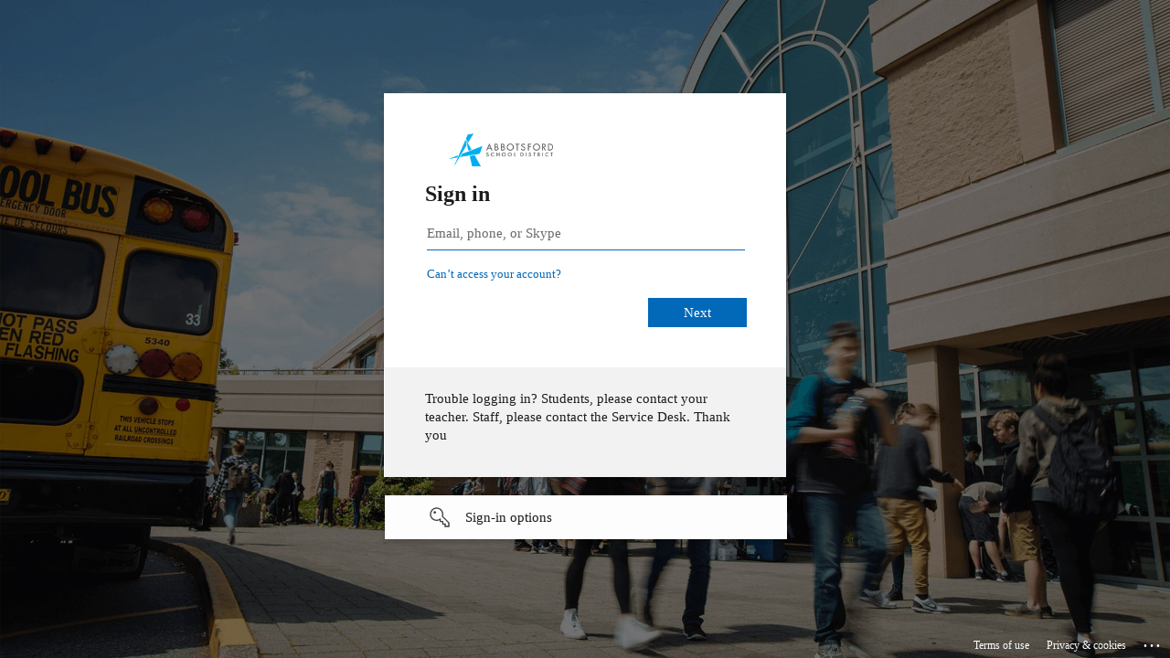

--- FILE ---
content_type: text/html; charset=utf-8
request_url: https://login.microsoftonline.com/8b0fa5c9-e72c-4885-b0a2-80a0fed9773c/saml2?SAMLRequest=fVJhb5swEP0ryN8NDoEAVhIpbTQtUreiku7DvlTGHK0lYzOfSbp%2FPyBb21VqJX%2B503v33rvzGkWne74b%2FJO5g18DoA8O%2Bw15qPMkSdOioGyxTGmS5A0tZCxp26Rs1Yi6zllNgh%2FgUFmzIXHISHBAHOBg0AvjxxaLE8rGtzyyjKcrnqzCbFX8JMF%2BVFFG%2BJn55H2PPIq0fVQm7JR0Fm3rrdHKQChtF%2BU1a0UqCwrZaCDJ85TWTMQ0Z4K10BRZtpTRlCMmwRfrJMxpNqQVGmFyVQpEdYKXTumst9LqK2UaZR43ZHCGW4EKuREdIPeSV7tvN3xMxesLCPnX47Gk5W11JMEOEdxk%2F9oaHDpwFbiTknB%2Fd%2FMa6Hw%2Bh1LDyUlthyaUIpqraJocVdXtO24osH8mwXOnDfL5Kp%2F76v%2BGINv1hObz8t0b%2Fud08S8C2X5omCfJch29mX6R6vn3cdxhX1qt5O9p5Z3wH6stwsXcUQ1tZygfDPYgVaugGXeptT1fOxB%2BPJB3w3ifaHtR%2Ff9fbv8A&sso_reload=true
body_size: 15072
content:


<!-- Copyright (C) Microsoft Corporation. All rights reserved. -->
<!DOCTYPE html>
<html dir="ltr" class="" lang="en">
<head>
    <title>Sign in to your account</title>
    <meta http-equiv="Content-Type" content="text/html; charset=UTF-8">
    <meta http-equiv="X-UA-Compatible" content="IE=edge">
    <meta name="viewport" content="width=device-width, initial-scale=1.0, maximum-scale=2.0, user-scalable=yes">
    <meta http-equiv="Pragma" content="no-cache">
    <meta http-equiv="Expires" content="-1">
    <link rel="preconnect" href="https://aadcdn.msauth.net" crossorigin>
<meta http-equiv="x-dns-prefetch-control" content="on">
<link rel="dns-prefetch" href="//aadcdn.msauth.net">
<link rel="dns-prefetch" href="//aadcdn.msftauth.net">

    <meta name="PageID" content="ConvergedSignIn" />
    <meta name="SiteID" content="" />
    <meta name="ReqLC" content="1033" />
    <meta name="LocLC" content="en-US" />


        <meta name="format-detection" content="telephone=no" />

    <noscript>
        <meta http-equiv="Refresh" content="0; URL=https://login.microsoftonline.com/jsdisabled" />
    </noscript>

    
    
<meta name="robots" content="none" />

<script type="text/javascript" nonce='iuIvBy_0UcYgArhIj-patw'>//<![CDATA[
$Config={"fShowPersistentCookiesWarning":false,"urlMsaSignUp":"https://login.live.com/oauth20_authorize.srf?scope=openid+profile+email+offline_access\u0026response_type=code\u0026client_id=51483342-085c-4d86-bf88-cf50c7252078\u0026response_mode=form_post\u0026redirect_uri=https%3a%2f%2flogin.microsoftonline.com%2fcommon%2ffederation%2foauth2msa\u0026state=[base64]\u0026estsfed=1\u0026uaid=df2ff3ca6c134d54a1a57fe450fe7617\u0026signup=1\u0026lw=1\u0026fl=easi2\u0026fci=https%3a%2f%2fwww.clevrcloud.ca%3a443","urlMsaLogout":"https://login.live.com/logout.srf?iframed_by=https%3a%2f%2flogin.microsoftonline.com","urlOtherIdpForget":"https://login.live.com/forgetme.srf?iframed_by=https%3a%2f%2flogin.microsoftonline.com","showCantAccessAccountLink":true,"arrExternalTrustedRealmFederatedIdps":[{"IdpType":400,"IdpSignInUrl":"https://login.live.com/oauth20_authorize.srf?scope=openid+profile+email+offline_access\u0026response_type=code\u0026client_id=51483342-085c-4d86-bf88-cf50c7252078\u0026response_mode=form_post\u0026redirect_uri=https%3a%2f%2flogin.microsoftonline.com%2fcommon%2ffederation%2foauth2msa\u0026state=[base64]\u0026estsfed=1\u0026uaid=df2ff3ca6c134d54a1a57fe450fe7617\u0026fci=https%3a%2f%2fwww.clevrcloud.ca%3a443\u0026idp_hint=github.com","DisplayName":"GitHub","Promoted":false}],"fEnableShowResendCode":true,"iShowResendCodeDelay":90000,"sSMSCtryPhoneData":"AF~Afghanistan~93!!!AX~Åland Islands~358!!!AL~Albania~355!!!DZ~Algeria~213!!!AS~American Samoa~1!!!AD~Andorra~376!!!AO~Angola~244!!!AI~Anguilla~1!!!AG~Antigua and Barbuda~1!!!AR~Argentina~54!!!AM~Armenia~374!!!AW~Aruba~297!!!AC~Ascension Island~247!!!AU~Australia~61!!!AT~Austria~43!!!AZ~Azerbaijan~994!!!BS~Bahamas~1!!!BH~Bahrain~973!!!BD~Bangladesh~880!!!BB~Barbados~1!!!BY~Belarus~375!!!BE~Belgium~32!!!BZ~Belize~501!!!BJ~Benin~229!!!BM~Bermuda~1!!!BT~Bhutan~975!!!BO~Bolivia~591!!!BQ~Bonaire~599!!!BA~Bosnia and Herzegovina~387!!!BW~Botswana~267!!!BR~Brazil~55!!!IO~British Indian Ocean Territory~246!!!VG~British Virgin Islands~1!!!BN~Brunei~673!!!BG~Bulgaria~359!!!BF~Burkina Faso~226!!!BI~Burundi~257!!!CV~Cabo Verde~238!!!KH~Cambodia~855!!!CM~Cameroon~237!!!CA~Canada~1!!!KY~Cayman Islands~1!!!CF~Central African Republic~236!!!TD~Chad~235!!!CL~Chile~56!!!CN~China~86!!!CX~Christmas Island~61!!!CC~Cocos (Keeling) Islands~61!!!CO~Colombia~57!!!KM~Comoros~269!!!CG~Congo~242!!!CD~Congo (DRC)~243!!!CK~Cook Islands~682!!!CR~Costa Rica~506!!!CI~Côte d\u0027Ivoire~225!!!HR~Croatia~385!!!CU~Cuba~53!!!CW~Curaçao~599!!!CY~Cyprus~357!!!CZ~Czechia~420!!!DK~Denmark~45!!!DJ~Djibouti~253!!!DM~Dominica~1!!!DO~Dominican Republic~1!!!EC~Ecuador~593!!!EG~Egypt~20!!!SV~El Salvador~503!!!GQ~Equatorial Guinea~240!!!ER~Eritrea~291!!!EE~Estonia~372!!!ET~Ethiopia~251!!!FK~Falkland Islands~500!!!FO~Faroe Islands~298!!!FJ~Fiji~679!!!FI~Finland~358!!!FR~France~33!!!GF~French Guiana~594!!!PF~French Polynesia~689!!!GA~Gabon~241!!!GM~Gambia~220!!!GE~Georgia~995!!!DE~Germany~49!!!GH~Ghana~233!!!GI~Gibraltar~350!!!GR~Greece~30!!!GL~Greenland~299!!!GD~Grenada~1!!!GP~Guadeloupe~590!!!GU~Guam~1!!!GT~Guatemala~502!!!GG~Guernsey~44!!!GN~Guinea~224!!!GW~Guinea-Bissau~245!!!GY~Guyana~592!!!HT~Haiti~509!!!HN~Honduras~504!!!HK~Hong Kong SAR~852!!!HU~Hungary~36!!!IS~Iceland~354!!!IN~India~91!!!ID~Indonesia~62!!!IR~Iran~98!!!IQ~Iraq~964!!!IE~Ireland~353!!!IM~Isle of Man~44!!!IL~Israel~972!!!IT~Italy~39!!!JM~Jamaica~1!!!JP~Japan~81!!!JE~Jersey~44!!!JO~Jordan~962!!!KZ~Kazakhstan~7!!!KE~Kenya~254!!!KI~Kiribati~686!!!KR~Korea~82!!!KW~Kuwait~965!!!KG~Kyrgyzstan~996!!!LA~Laos~856!!!LV~Latvia~371!!!LB~Lebanon~961!!!LS~Lesotho~266!!!LR~Liberia~231!!!LY~Libya~218!!!LI~Liechtenstein~423!!!LT~Lithuania~370!!!LU~Luxembourg~352!!!MO~Macao SAR~853!!!MG~Madagascar~261!!!MW~Malawi~265!!!MY~Malaysia~60!!!MV~Maldives~960!!!ML~Mali~223!!!MT~Malta~356!!!MH~Marshall Islands~692!!!MQ~Martinique~596!!!MR~Mauritania~222!!!MU~Mauritius~230!!!YT~Mayotte~262!!!MX~Mexico~52!!!FM~Micronesia~691!!!MD~Moldova~373!!!MC~Monaco~377!!!MN~Mongolia~976!!!ME~Montenegro~382!!!MS~Montserrat~1!!!MA~Morocco~212!!!MZ~Mozambique~258!!!MM~Myanmar~95!!!NA~Namibia~264!!!NR~Nauru~674!!!NP~Nepal~977!!!NL~Netherlands~31!!!NC~New Caledonia~687!!!NZ~New Zealand~64!!!NI~Nicaragua~505!!!NE~Niger~227!!!NG~Nigeria~234!!!NU~Niue~683!!!NF~Norfolk Island~672!!!KP~North Korea~850!!!MK~North Macedonia~389!!!MP~Northern Mariana Islands~1!!!NO~Norway~47!!!OM~Oman~968!!!PK~Pakistan~92!!!PW~Palau~680!!!PS~Palestinian Authority~970!!!PA~Panama~507!!!PG~Papua New Guinea~675!!!PY~Paraguay~595!!!PE~Peru~51!!!PH~Philippines~63!!!PL~Poland~48!!!PT~Portugal~351!!!PR~Puerto Rico~1!!!QA~Qatar~974!!!RE~Réunion~262!!!RO~Romania~40!!!RU~Russia~7!!!RW~Rwanda~250!!!BL~Saint Barthélemy~590!!!KN~Saint Kitts and Nevis~1!!!LC~Saint Lucia~1!!!MF~Saint Martin~590!!!PM~Saint Pierre and Miquelon~508!!!VC~Saint Vincent and the Grenadines~1!!!WS~Samoa~685!!!SM~San Marino~378!!!ST~São Tomé and Príncipe~239!!!SA~Saudi Arabia~966!!!SN~Senegal~221!!!RS~Serbia~381!!!SC~Seychelles~248!!!SL~Sierra Leone~232!!!SG~Singapore~65!!!SX~Sint Maarten~1!!!SK~Slovakia~421!!!SI~Slovenia~386!!!SB~Solomon Islands~677!!!SO~Somalia~252!!!ZA~South Africa~27!!!SS~South Sudan~211!!!ES~Spain~34!!!LK~Sri Lanka~94!!!SH~St Helena, Ascension, and Tristan da Cunha~290!!!SD~Sudan~249!!!SR~Suriname~597!!!SJ~Svalbard~47!!!SZ~Swaziland~268!!!SE~Sweden~46!!!CH~Switzerland~41!!!SY~Syria~963!!!TW~Taiwan~886!!!TJ~Tajikistan~992!!!TZ~Tanzania~255!!!TH~Thailand~66!!!TL~Timor-Leste~670!!!TG~Togo~228!!!TK~Tokelau~690!!!TO~Tonga~676!!!TT~Trinidad and Tobago~1!!!TA~Tristan da Cunha~290!!!TN~Tunisia~216!!!TR~Turkey~90!!!TM~Turkmenistan~993!!!TC~Turks and Caicos Islands~1!!!TV~Tuvalu~688!!!VI~U.S. Virgin Islands~1!!!UG~Uganda~256!!!UA~Ukraine~380!!!AE~United Arab Emirates~971!!!GB~United Kingdom~44!!!US~United States~1!!!UY~Uruguay~598!!!UZ~Uzbekistan~998!!!VU~Vanuatu~678!!!VA~Vatican City~39!!!VE~Venezuela~58!!!VN~Vietnam~84!!!WF~Wallis and Futuna~681!!!YE~Yemen~967!!!ZM~Zambia~260!!!ZW~Zimbabwe~263","fUseInlinePhoneNumber":true,"fDetectBrowserCapabilities":true,"fUseMinHeight":true,"fShouldSupportTargetCredentialForRecovery":true,"fAvoidNewOtcGenerationWhenAlreadySent":true,"fUseCertificateInterstitialView":true,"fIsPasskeySupportEnabled":true,"arrPromotedFedCredTypes":[],"fShowUserAlreadyExistErrorHandling":true,"fBlockOnAppleEmailClaimError":true,"fIsVerifiableCredentialsSupportEnabled":true,"iVerifiableCredentialPresentationPollingIntervalSeconds":0.5,"iVerifiableCredentialPresentationPollingTimeoutSeconds":300,"fIsQrPinEnabled":true,"fPasskeyAssertionRedirect":true,"fFixUrlExternalIdpFederation":true,"fEnableBackButtonBugFix":true,"fEnableTotalLossRecovery":true,"fUpdatePromotedCredTypesOrder":true,"fUseNewPromotedCredsComponent":true,"urlSessionState":"https://login.microsoftonline.com/common/DeviceCodeStatus","urlResetPassword":"https://passwordreset.microsoftonline.com/?ru=https%3a%2f%2flogin.microsoftonline.com%2f8b0fa5c9-e72c-4885-b0a2-80a0fed9773c%2freprocess%3fctx%[base64]\u0026mkt=en-US\u0026hosted=0\u0026device_platform=macOS","urlMsaResetPassword":"https://account.live.com/password/reset?wreply=https%3a%2f%2flogin.microsoftonline.com%2f8b0fa5c9-e72c-4885-b0a2-80a0fed9773c%2freprocess%3fctx%[base64]\u0026mkt=en-US","fFixUrlResetPassword":true,"urlGetCredentialType":"https://login.microsoftonline.com/common/GetCredentialType?mkt=en-US","urlGetRecoveryCredentialType":"https://login.microsoftonline.com/common/getrecoverycredentialtype?mkt=en-US","urlGetOneTimeCode":"https://login.microsoftonline.com/common/GetOneTimeCode","urlLogout":"https://login.microsoftonline.com/8b0fa5c9-e72c-4885-b0a2-80a0fed9773c/uxlogout","urlForget":"https://login.microsoftonline.com/forgetuser","urlDisambigRename":"https://go.microsoft.com/fwlink/p/?LinkID=733247","urlGoToAADError":"https://login.live.com/oauth20_authorize.srf?scope=openid+profile+email+offline_access\u0026response_type=code\u0026client_id=51483342-085c-4d86-bf88-cf50c7252078\u0026response_mode=form_post\u0026redirect_uri=https%3a%2f%2flogin.microsoftonline.com%2fcommon%2ffederation%2foauth2msa\u0026state=[base64]\u0026estsfed=1\u0026uaid=df2ff3ca6c134d54a1a57fe450fe7617\u0026fci=https%3a%2f%2fwww.clevrcloud.ca%3a443","urlDeviceFingerprinting":"","urlPIAEndAuth":"https://login.microsoftonline.com/common/PIA/EndAuth","urlStartTlr":"https://login.microsoftonline.com/8b0fa5c9-e72c-4885-b0a2-80a0fed9773c/tlr/start","fKMSIEnabled":false,"iLoginMode":121,"fAllowPhoneSignIn":true,"fAllowPhoneInput":true,"fAllowSkypeNameLogin":true,"iMaxPollErrors":5,"iPollingTimeout":300,"srsSuccess":true,"fShowSwitchUser":true,"arrValErrs":["50058"],"sErrorCode":"50058","sWAMExtension":"ppnbnpeolgkicgegkbkbjmhlideopiji","sWAMChannel":"53ee284d-920a-4b59-9d30-a60315b26836","sErrTxt":"","sResetPasswordPrefillParam":"username","onPremPasswordValidationConfig":{"isUserRealmPrecheckEnabled":true},"fSwitchDisambig":true,"iRemoteNgcPollingType":2,"fUseNewNoPasswordTypes":true,"urlAadSignup":"https://signup.microsoft.com/signup?sku=teams_commercial_trial\u0026origin=ests\u0026culture=en-US","sCloudInstanceName":"microsoftonline.com","fShowSignInOptionsAsButton":true,"fUseNewPhoneSignInError":true,"fIsUpdatedAutocompleteEnabled":true,"fActivateFocusOnApprovalNumberRemoteNGC":true,"fIsPasskey":true,"fEnableDFPIntegration":true,"fEnableCenterFocusedApprovalNumber":true,"fShowPassKeyErrorUCP":true,"fFixPhoneDisambigSignupRedirect":true,"fEnableQrCodeA11YFixes":true,"fEnablePasskeyAwpError":true,"fEnableAuthenticatorTimeoutFix":true,"fEnablePasskeyAutofillUI":true,"sCrossDomainCanary":"[base64]","arrExcludedDisplayNames":["unknown"],"fFixShowRevealPassword":true,"fRemoveTLRFragment":true,"iMaxStackForKnockoutAsyncComponents":10000,"fShowButtons":true,"urlCdn":"https://aadcdn.msauth.net/shared/1.0/","urlDefaultFavicon":"https://aadcdn.msauth.net/shared/1.0/content/images/favicon_a_eupayfgghqiai7k9sol6lg2.ico","urlFooterTOU":"https://www.microsoft.com/en-US/servicesagreement/","urlFooterPrivacy":"https://privacy.microsoft.com/en-US/privacystatement","urlPost":"https://login.microsoftonline.com/8b0fa5c9-e72c-4885-b0a2-80a0fed9773c/login","urlPostAad":"https://login.microsoftonline.com/8b0fa5c9-e72c-4885-b0a2-80a0fed9773c/login","urlPostMsa":"https://login.live.com/ppsecure/partnerpost.srf?scope=openid+profile+email+offline_access\u0026response_type=code\u0026client_id=51483342-085c-4d86-bf88-cf50c7252078\u0026response_mode=form_post\u0026redirect_uri=https%3a%2f%2flogin.microsoftonline.com%2fcommon%2ffederation%2foauth2msa\u0026state=[base64]\u0026flow=fido\u0026estsfed=1\u0026uaid=df2ff3ca6c134d54a1a57fe450fe7617\u0026fci=https%3a%2f%2fwww.clevrcloud.ca%3a443","urlRefresh":"https://login.microsoftonline.com/8b0fa5c9-e72c-4885-b0a2-80a0fed9773c/reprocess?ctx=[base64]","urlCancel":"https://www.clevrcloud.ca/clevr/SAML/SSOConsumerService.aspx?error=access_denied\u0026error_subcode=cancel","urlResume":"https://login.microsoftonline.com/8b0fa5c9-e72c-4885-b0a2-80a0fed9773c/resume?ctx=[base64]","iPawnIcon":0,"iPollingInterval":1,"sPOST_Username":"","fEnableNumberMatching":true,"sFT":"[base64]","sFTName":"flowToken","sSessionIdentifierName":"code","sCtx":"[base64]","iProductIcon":-1,"fEnableOneDSClientTelemetry":true,"staticTenantBranding":[{"Locale":0,"BannerLogo":"https://aadcdn.msauthimages.net/dbd5a2dd-jin9bjfchtta4qxb-sambxx0sdgxi9przhrgrrpsrjo/logintenantbranding/0/bannerlogo?ts=636947580284954471","TileLogo":"https://aadcdn.msauthimages.net/dbd5a2dd-jin9bjfchtta4qxb-sambxx0sdgxi9przhrgrrpsrjo/logintenantbranding/0/tilelogo?ts=636947580292654266","TileDarkLogo":"https://aadcdn.msauthimages.net/dbd5a2dd-jin9bjfchtta4qxb-sambxx0sdgxi9przhrgrrpsrjo/logintenantbranding/0/squarelogodark?ts=636947580300210781","Illustration":"https://aadcdn.msauthimages.net/dbd5a2dd-jin9bjfchtta4qxb-sambxx0sdgxi9przhrgrrpsrjo/logintenantbranding/0/illustration?ts=636947580272798534","BackgroundColor":"#00AFEF","BoilerPlateText":"<p>Trouble logging in? Students, please contact your teacher. Staff, please contact the Service Desk. Thank you</p>\n","KeepMeSignedInDisabled":false,"UseTransparentLightBox":false}],"oAppCobranding":{},"iBackgroundImage":4,"arrSessions":[],"fApplicationInsightsEnabled":false,"iApplicationInsightsEnabledPercentage":0,"urlSetDebugMode":"https://login.microsoftonline.com/common/debugmode","fEnableCssAnimation":true,"fDisableAnimationIfAnimationEndUnsupported":true,"fAllowGrayOutLightBox":true,"fUseMsaSessionState":true,"fIsRemoteNGCSupported":true,"desktopSsoConfig":{"isEdgeAnaheimAllowed":true,"iwaEndpointUrlFormat":"https://autologon.microsoftazuread-sso.com/{0}/winauth/sso?client-request-id=df2ff3ca-6c13-4d54-a1a5-7fe450fe7617","iwaSsoProbeUrlFormat":"https://autologon.microsoftazuread-sso.com/{0}/winauth/ssoprobe?client-request-id=df2ff3ca-6c13-4d54-a1a5-7fe450fe7617","iwaIFrameUrlFormat":"https://autologon.microsoftazuread-sso.com/{0}/winauth/iframe?client-request-id=df2ff3ca-6c13-4d54-a1a5-7fe450fe7617\u0026isAdalRequest=False","iwaRequestTimeoutInMs":10000,"hintedDomainName":"8b0fa5c9-e72c-4885-b0a2-80a0fed9773c","startDesktopSsoOnPageLoad":true,"progressAnimationTimeout":10000,"isEdgeAllowed":false,"minDssoEdgeVersion":"17","isSafariAllowed":true,"redirectUri":"https://www.clevrcloud.ca/clevr/SAML/SSOConsumerService.aspx?error=interaction_required\u0026error_description=Seamless+single+sign+on+failed+for+the+user.+This+can+happen+if+the+user+is+unable+to+access+on+premises+AD+or+intranet+zone+is+not+configured+correctly+Trace+ID%3a+05a6141d-7404-45bf-a0db-a29dd6b51600+Correlation+ID%3a+df2ff3ca-6c13-4d54-a1a5-7fe450fe7617+Timestamp%3a+2026-01-21+05%3a49%3a27Z","isIEAllowedForSsoProbe":true,"edgeRedirectUri":"https://autologon.microsoftazuread-sso.com/8b0fa5c9-e72c-4885-b0a2-80a0fed9773c/winauth/sso/edgeredirect?client-request-id=df2ff3ca-6c13-4d54-a1a5-7fe450fe7617\u0026origin=login.microsoftonline.com\u0026is_redirected=1","isFlowTokenPassedInEdge":true},"urlLogin":"https://login.microsoftonline.com/8b0fa5c9-e72c-4885-b0a2-80a0fed9773c/reprocess?ctx=[base64]","urlDssoStatus":"https://login.microsoftonline.com/common/instrumentation/dssostatus","iSessionPullType":2,"fUseSameSite":true,"iAllowedIdentities":2,"uiflavor":1001,"urlFidoHelp":"https://go.microsoft.com/fwlink/?linkid=2013738","fShouldPlatformKeyBeSuppressed":true,"urlFidoLogin":"https://login.microsoft.com/8b0fa5c9-e72c-4885-b0a2-80a0fed9773c/fido/get?uiflavor=Web","fIsFidoSupported":true,"fLoadStringCustomizationPromises":true,"fUseAlternateTextForSwitchToCredPickerLink":true,"fOfflineAccountVisible":false,"fEnableUserStateFix":true,"fAccessPassSupported":true,"fShowAccessPassPeek":true,"fUpdateSessionPollingLogic":true,"fEnableShowPickerCredObservable":true,"fFetchSessionsSkipDsso":true,"fIsCiamUserFlowUxNewLogicEnabled":true,"fUseNonMicrosoftDefaultBrandingForCiam":true,"sCompanyDisplayName":"Abbotsford School District","fRemoveCustomCss":true,"fFixUICrashForApiRequestHandler":true,"fShowUpdatedKoreanPrivacyFooter":true,"fUsePostCssHotfix":true,"fFixUserFlowBranding":true,"fIsQrCodePinSupported":true,"fEnablePasskeyNullFix":true,"fEnableRefreshCookiesFix":true,"fEnableWebNativeBridgeInterstitialUx":true,"fEnableWindowParentingFix":true,"fEnableNativeBridgeErrors":true,"urlAcmaServerPath":"https://login.microsoftonline.com","sTenantId":"8b0fa5c9-e72c-4885-b0a2-80a0fed9773c","sMkt":"en-US","fIsDesktop":true,"fUpdateConfigInit":true,"fLogDisallowedCssProperties":true,"fDisallowExternalFonts":true,"sFidoChallenge":"O.eyJ0eXAiOiJKV1QiLCJhbGciOiJSUzI1NiIsIng1dCI6IlBjWDk4R1g0MjBUMVg2c0JEa3poUW1xZ3dNVSJ9.eyJhdWQiOiJ1cm46bWljcm9zb2Z0OmZpZG86Y2hhbGxlbmdlIiwiaXNzIjoiaHR0cHM6Ly9sb2dpbi5taWNyb3NvZnQuY29tIiwiaWF0IjoxNzY4OTc0NTY3LCJuYmYiOjE3Njg5NzQ1NjcsImV4cCI6MTc2ODk3NDg2N30.[base64]","scid":1015,"hpgact":1900,"hpgid":1104,"pgid":"ConvergedSignIn","apiCanary":"[base64]","canary":"oOGAD8V9tXznf4QV/H1SojiFt//m/eTF/RdxlwmmI0s=6:1:CANARY:tbLzGw1tMcpzmLvGPqpk2qG822w+3FEZkjOqfIUCVbk=","sCanaryTokenName":"canary","fSkipRenderingNewCanaryToken":false,"fEnableNewCsrfProtection":true,"correlationId":"df2ff3ca-6c13-4d54-a1a5-7fe450fe7617","sessionId":"05a6141d-7404-45bf-a0db-a29dd6b51600","sRingId":"R3","locale":{"mkt":"en-US","lcid":1033},"slMaxRetry":2,"slReportFailure":true,"strings":{"desktopsso":{"authenticatingmessage":"Trying to sign you in"}},"enums":{"ClientMetricsModes":{"None":0,"SubmitOnPost":1,"SubmitOnRedirect":2,"InstrumentPlt":4}},"urls":{"instr":{"pageload":"https://login.microsoftonline.com/common/instrumentation/reportpageload","dssostatus":"https://login.microsoftonline.com/common/instrumentation/dssostatus"}},"browser":{"ltr":1,"Chrome":1,"_Mac":1,"_M131":1,"_D0":1,"Full":1,"RE_WebKit":1,"b":{"name":"Chrome","major":131,"minor":0},"os":{"name":"OSX","version":"10.15.7"},"V":"131.0"},"watson":{"url":"/common/handlers/watson","bundle":"https://aadcdn.msauth.net/ests/2.1/content/cdnbundles/watson.min_q5ptmu8aniymd4ftuqdkda2.js","sbundle":"https://aadcdn.msauth.net/ests/2.1/content/cdnbundles/watsonsupportwithjquery.3.5.min_dc940oomzau4rsu8qesnvg2.js","fbundle":"https://aadcdn.msauth.net/ests/2.1/content/cdnbundles/frameworksupport.min_oadrnc13magb009k4d20lg2.js","resetErrorPeriod":5,"maxCorsErrors":-1,"maxInjectErrors":5,"maxErrors":10,"maxTotalErrors":3,"expSrcs":["https://login.microsoftonline.com","https://aadcdn.msauth.net/","https://aadcdn.msftauth.net/",".login.microsoftonline.com"],"envErrorRedirect":true,"envErrorUrl":"/common/handlers/enverror"},"loader":{"cdnRoots":["https://aadcdn.msauth.net/","https://aadcdn.msftauth.net/"],"logByThrowing":true,"tenantBrandingCdnRoots":["aadcdn.msauthimages.net","aadcdn.msftauthimages.net"]},"serverDetails":{"slc":"ProdSlices","dc":"WUS3","ri":"PH1XXXX","ver":{"v":[2,1,23228,7]},"rt":"2026-01-21T05:49:27","et":29},"clientEvents":{"enabled":true,"telemetryEnabled":true,"useOneDSEventApi":true,"flush":60000,"autoPost":true,"autoPostDelay":1000,"minEvents":1,"maxEvents":1,"pltDelay":500,"appInsightsConfig":{"instrumentationKey":"69adc3c768bd4dc08c19416121249fcc-66f1668a-797b-4249-95e3-6c6651768c28-7293","webAnalyticsConfiguration":{"autoCapture":{"jsError":true}}},"defaultEventName":"IDUX_ESTSClientTelemetryEvent_WebWatson","serviceID":3,"endpointUrl":""},"fApplyAsciiRegexOnInput":true,"country":"US","fBreakBrandingSigninString":true,"bsso":{"states":{"START":"start","INPROGRESS":"in-progress","END":"end","END_SSO":"end-sso","END_USERS":"end-users"},"nonce":"AwABEgEAAAADAOz_BQD0_1BTEhjMIFKuUtqYCZPf3yCOnenDWpg7lsFeY9yS7RyGkLYapc3acPkuF1fnbfIy2TwFN7hB5JLJJIUmhrWMpGkgAA","overallTimeoutMs":4000,"telemetry":{"url":"https://login.microsoftonline.com/common/instrumentation/reportbssotelemetry","type":"ChromeSsoTelemetry","nonce":"AwABDwEAAAADAOz_BQD0_8x2QsbiGDRworos7W7NrXFU2UJnVUMAYaln8bKAAtx3bBFdH7tiT0wmwhWOVZzfv1iu_Vkph1FpzFvdyVzVEP9aFZnVBJHvN0-99_MJBdkjIAA","reportStates":[]},"redirectEndStates":["end"],"cookieNames":{"aadSso":"AADSSO","winSso":"ESTSSSO","ssoTiles":"ESTSSSOTILES","ssoPulled":"SSOCOOKIEPULLED","userList":"ESTSUSERLIST"},"type":"chrome","reason":"Pull suppressed because it was already attempted and the current URL was reloaded."},"urlNoCookies":"https://login.microsoftonline.com/cookiesdisabled","fTrimChromeBssoUrl":true,"inlineMode":5,"fShowCopyDebugDetailsLink":true,"fTenantBrandingCdnAddEventHandlers":true,"fAddTryCatchForIFrameRedirects":true};
//]]></script> 
<script type="text/javascript" nonce='iuIvBy_0UcYgArhIj-patw'>//<![CDATA[
!function(){var e=window,r=e.$Debug=e.$Debug||{},t=e.$Config||{};if(!r.appendLog){var n=[],o=0;r.appendLog=function(e){var r=t.maxDebugLog||25,i=(new Date).toUTCString()+":"+e;n.push(o+":"+i),n.length>r&&n.shift(),o++},r.getLogs=function(){return n}}}(),function(){function e(e,r){function t(i){var a=e[i];if(i<n-1){return void(o.r[a]?t(i+1):o.when(a,function(){t(i+1)}))}r(a)}var n=e.length;t(0)}function r(e,r,i){function a(){var e=!!s.method,o=e?s.method:i[0],a=s.extraArgs||[],u=n.$WebWatson;try{
var c=t(i,!e);if(a&&a.length>0){for(var d=a.length,l=0;l<d;l++){c.push(a[l])}}o.apply(r,c)}catch(e){return void(u&&u.submitFromException&&u.submitFromException(e))}}var s=o.r&&o.r[e];return r=r||this,s&&(s.skipTimeout?a():n.setTimeout(a,0)),s}function t(e,r){return Array.prototype.slice.call(e,r?1:0)}var n=window;n.$Do||(n.$Do={"q":[],"r":[],"removeItems":[],"lock":0,"o":[]});var o=n.$Do;o.when=function(t,n){function i(e){r(e,a,s)||o.q.push({"id":e,"c":a,"a":s})}var a=0,s=[],u=1;"function"==typeof n||(a=n,
u=2);for(var c=u;c<arguments.length;c++){s.push(arguments[c])}t instanceof Array?e(t,i):i(t)},o.register=function(e,t,n){if(!o.r[e]){o.o.push(e);var i={};if(t&&(i.method=t),n&&(i.skipTimeout=n),arguments&&arguments.length>3){i.extraArgs=[];for(var a=3;a<arguments.length;a++){i.extraArgs.push(arguments[a])}}o.r[e]=i,o.lock++;try{for(var s=0;s<o.q.length;s++){var u=o.q[s];u.id==e&&r(e,u.c,u.a)&&o.removeItems.push(u)}}catch(e){throw e}finally{if(0===--o.lock){for(var c=0;c<o.removeItems.length;c++){
for(var d=o.removeItems[c],l=0;l<o.q.length;l++){if(o.q[l]===d){o.q.splice(l,1);break}}}o.removeItems=[]}}}},o.unregister=function(e){o.r[e]&&delete o.r[e]}}(),function(e,r){function t(){if(!a){if(!r.body){return void setTimeout(t)}a=!0,e.$Do.register("doc.ready",0,!0)}}function n(){if(!s){if(!r.body){return void setTimeout(n)}t(),s=!0,e.$Do.register("doc.load",0,!0),i()}}function o(e){(r.addEventListener||"load"===e.type||"complete"===r.readyState)&&t()}function i(){
r.addEventListener?(r.removeEventListener("DOMContentLoaded",o,!1),e.removeEventListener("load",n,!1)):r.attachEvent&&(r.detachEvent("onreadystatechange",o),e.detachEvent("onload",n))}var a=!1,s=!1;if("complete"===r.readyState){return void setTimeout(n)}!function(){r.addEventListener?(r.addEventListener("DOMContentLoaded",o,!1),e.addEventListener("load",n,!1)):r.attachEvent&&(r.attachEvent("onreadystatechange",o),e.attachEvent("onload",n))}()}(window,document),function(){function e(){
return f.$Config||f.ServerData||{}}function r(e,r){var t=f.$Debug;t&&t.appendLog&&(r&&(e+=" '"+(r.src||r.href||"")+"'",e+=", id:"+(r.id||""),e+=", async:"+(r.async||""),e+=", defer:"+(r.defer||"")),t.appendLog(e))}function t(){var e=f.$B;if(void 0===d){if(e){d=e.IE}else{var r=f.navigator.userAgent;d=-1!==r.indexOf("MSIE ")||-1!==r.indexOf("Trident/")}}return d}function n(){var e=f.$B;if(void 0===l){if(e){l=e.RE_Edge}else{var r=f.navigator.userAgent;l=-1!==r.indexOf("Edge")}}return l}function o(e){
var r=e.indexOf("?"),t=r>-1?r:e.length,n=e.lastIndexOf(".",t);return e.substring(n,n+v.length).toLowerCase()===v}function i(){var r=e();return(r.loader||{}).slReportFailure||r.slReportFailure||!1}function a(){return(e().loader||{}).redirectToErrorPageOnLoadFailure||!1}function s(){return(e().loader||{}).logByThrowing||!1}function u(e){if(!t()&&!n()){return!1}var r=e.src||e.href||"";if(!r){return!0}if(o(r)){var i,a,s;try{i=e.sheet,a=i&&i.cssRules,s=!1}catch(e){s=!0}if(i&&!a&&s){return!0}
if(i&&a&&0===a.length){return!0}}return!1}function c(){function t(e){g.getElementsByTagName("head")[0].appendChild(e)}function n(e,r,t,n){var u=null;return u=o(e)?i(e):"script"===n.toLowerCase()?a(e):s(e,n),r&&(u.id=r),"function"==typeof u.setAttribute&&(u.setAttribute("crossorigin","anonymous"),t&&"string"==typeof t&&u.setAttribute("integrity",t)),u}function i(e){var r=g.createElement("link");return r.rel="stylesheet",r.type="text/css",r.href=e,r}function a(e){
var r=g.createElement("script"),t=g.querySelector("script[nonce]");if(r.type="text/javascript",r.src=e,r.defer=!1,r.async=!1,t){var n=t.nonce||t.getAttribute("nonce");r.setAttribute("nonce",n)}return r}function s(e,r){var t=g.createElement(r);return t.src=e,t}function d(e,r){if(e&&e.length>0&&r){for(var t=0;t<e.length;t++){if(-1!==r.indexOf(e[t])){return!0}}}return!1}function l(r){if(e().fTenantBrandingCdnAddEventHandlers){var t=d(E,r)?E:b;if(!(t&&t.length>1)){return r}for(var n=0;n<t.length;n++){
if(-1!==r.indexOf(t[n])){var o=t[n+1<t.length?n+1:0],i=r.substring(t[n].length);return"https://"!==t[n].substring(0,"https://".length)&&(o="https://"+o,i=i.substring("https://".length)),o+i}}return r}if(!(b&&b.length>1)){return r}for(var a=0;a<b.length;a++){if(0===r.indexOf(b[a])){return b[a+1<b.length?a+1:0]+r.substring(b[a].length)}}return r}function f(e,t,n,o){if(r("[$Loader]: "+(L.failMessage||"Failed"),o),w[e].retry<y){return w[e].retry++,h(e,t,n),void c._ReportFailure(w[e].retry,w[e].srcPath)}n&&n()}
function v(e,t,n,o){if(u(o)){return f(e,t,n,o)}r("[$Loader]: "+(L.successMessage||"Loaded"),o),h(e+1,t,n);var i=w[e].onSuccess;"function"==typeof i&&i(w[e].srcPath)}function h(e,o,i){if(e<w.length){var a=w[e];if(!a||!a.srcPath){return void h(e+1,o,i)}a.retry>0&&(a.srcPath=l(a.srcPath),a.origId||(a.origId=a.id),a.id=a.origId+"_Retry_"+a.retry);var s=n(a.srcPath,a.id,a.integrity,a.tagName);s.onload=function(){v(e,o,i,s)},s.onerror=function(){f(e,o,i,s)},s.onreadystatechange=function(){
"loaded"===s.readyState?setTimeout(function(){v(e,o,i,s)},500):"complete"===s.readyState&&v(e,o,i,s)},t(s),r("[$Loader]: Loading '"+(a.srcPath||"")+"', id:"+(a.id||""))}else{o&&o()}}var p=e(),y=p.slMaxRetry||2,m=p.loader||{},b=m.cdnRoots||[],E=m.tenantBrandingCdnRoots||[],L=this,w=[];L.retryOnError=!0,L.successMessage="Loaded",L.failMessage="Error",L.Add=function(e,r,t,n,o,i){e&&w.push({"srcPath":e,"id":r,"retry":n||0,"integrity":t,"tagName":o||"script","onSuccess":i})},L.AddForReload=function(e,r){
var t=e.src||e.href||"";L.Add(t,"AddForReload",e.integrity,1,e.tagName,r)},L.AddIf=function(e,r,t){e&&L.Add(r,t)},L.Load=function(e,r){h(0,e,r)}}var d,l,f=window,g=f.document,v=".css";c.On=function(e,r,t){if(!e){throw"The target element must be provided and cannot be null."}r?c.OnError(e,t):c.OnSuccess(e,t)},c.OnSuccess=function(e,t){if(!e){throw"The target element must be provided and cannot be null."}if(u(e)){return c.OnError(e,t)}var n=e.src||e.href||"",o=i(),s=a();r("[$Loader]: Loaded",e);var d=new c
;d.failMessage="Reload Failed",d.successMessage="Reload Success",d.Load(null,function(){if(o){throw"Unexpected state. ResourceLoader.Load() failed despite initial load success. ['"+n+"']"}s&&(document.location.href="/error.aspx?err=504")})},c.OnError=function(e,t){var n=e.src||e.href||"",o=i(),s=a();if(!e){throw"The target element must be provided and cannot be null."}r("[$Loader]: Failed",e);var u=new c;u.failMessage="Reload Failed",u.successMessage="Reload Success",u.AddForReload(e,t),
u.Load(null,function(){if(o){throw"Failed to load external resource ['"+n+"']"}s&&(document.location.href="/error.aspx?err=504")}),c._ReportFailure(0,n)},c._ReportFailure=function(e,r){if(s()&&!t()){throw"[Retry "+e+"] Failed to load external resource ['"+r+"'], reloading from fallback CDN endpoint"}},f.$Loader=c}(),function(){function e(){if(!E){var e=new h.$Loader;e.AddIf(!h.jQuery,y.sbundle,"WebWatson_DemandSupport"),y.sbundle=null,delete y.sbundle,e.AddIf(!h.$Api,y.fbundle,"WebWatson_DemandFramework"),
y.fbundle=null,delete y.fbundle,e.Add(y.bundle,"WebWatson_DemandLoaded"),e.Load(r,t),E=!0}}function r(){if(h.$WebWatson){if(h.$WebWatson.isProxy){return void t()}m.when("$WebWatson.full",function(){for(;b.length>0;){var e=b.shift();e&&h.$WebWatson[e.cmdName].apply(h.$WebWatson,e.args)}})}}function t(){if(!h.$WebWatson||h.$WebWatson.isProxy){if(!L&&JSON){try{var e=new XMLHttpRequest;e.open("POST",y.url),e.setRequestHeader("Accept","application/json"),
e.setRequestHeader("Content-Type","application/json; charset=UTF-8"),e.setRequestHeader("canary",p.apiCanary),e.setRequestHeader("client-request-id",p.correlationId),e.setRequestHeader("hpgid",p.hpgid||0),e.setRequestHeader("hpgact",p.hpgact||0);for(var r=-1,t=0;t<b.length;t++){if("submit"===b[t].cmdName){r=t;break}}var o=b[r]?b[r].args||[]:[],i={"sr":y.sr,"ec":"Failed to load external resource [Core Watson files]","wec":55,"idx":1,"pn":p.pgid||"","sc":p.scid||0,"hpg":p.hpgid||0,
"msg":"Failed to load external resource [Core Watson files]","url":o[1]||"","ln":0,"ad":0,"an":!1,"cs":"","sd":p.serverDetails,"ls":null,"diag":v(y)};e.send(JSON.stringify(i))}catch(e){}L=!0}y.loadErrorUrl&&window.location.assign(y.loadErrorUrl)}n()}function n(){b=[],h.$WebWatson=null}function o(r){return function(){var t=arguments;b.push({"cmdName":r,"args":t}),e()}}function i(){var e=["foundException","resetException","submit"],r=this;r.isProxy=!0;for(var t=e.length,n=0;n<t;n++){var i=e[n];i&&(r[i]=o(i))}
}function a(e,r,t,n,o,i,a){var s=h.event;return i||(i=l(o||s,a?a+2:2)),h.$Debug&&h.$Debug.appendLog&&h.$Debug.appendLog("[WebWatson]:"+(e||"")+" in "+(r||"")+" @ "+(t||"??")),$.submit(e,r,t,n,o||s,i,a)}function s(e,r){return{"signature":e,"args":r,"toString":function(){return this.signature}}}function u(e){for(var r=[],t=e.split("\n"),n=0;n<t.length;n++){r.push(s(t[n],[]))}return r}function c(e){for(var r=[],t=e.split("\n"),n=0;n<t.length;n++){var o=s(t[n],[]);t[n+1]&&(o.signature+="@"+t[n+1],n++),r.push(o)
}return r}function d(e){if(!e){return null}try{if(e.stack){return u(e.stack)}if(e.error){if(e.error.stack){return u(e.error.stack)}}else if(window.opera&&e.message){return c(e.message)}}catch(e){}return null}function l(e,r){var t=[];try{for(var n=arguments.callee;r>0;){n=n?n.caller:n,r--}for(var o=0;n&&o<w;){var i="InvalidMethod()";try{i=n.toString()}catch(e){}var a=[],u=n.args||n.arguments;if(u){for(var c=0;c<u.length;c++){a[c]=u[c]}}t.push(s(i,a)),n=n.caller,o++}}catch(e){t.push(s(e.toString(),[]))}
var l=d(e);return l&&(t.push(s("--- Error Event Stack -----------------",[])),t=t.concat(l)),t}function f(e){if(e){try{var r=/function (.{1,})\(/,t=r.exec(e.constructor.toString());return t&&t.length>1?t[1]:""}catch(e){}}return""}function g(e){if(e){try{if("string"!=typeof e&&JSON&&JSON.stringify){var r=f(e),t=JSON.stringify(e);return t&&"{}"!==t||(e.error&&(e=e.error,r=f(e)),(t=JSON.stringify(e))&&"{}"!==t||(t=e.toString())),r+":"+t}}catch(e){}}return""+(e||"")}function v(e){var r=[];try{
if(jQuery?(r.push("jQuery v:"+jQuery().jquery),jQuery.easing?r.push("jQuery.easing:"+JSON.stringify(jQuery.easing)):r.push("jQuery.easing is not defined")):r.push("jQuery is not defined"),e&&e.expectedVersion&&r.push("Expected jQuery v:"+e.expectedVersion),m){var t,n="";for(t=0;t<m.o.length;t++){n+=m.o[t]+";"}for(r.push("$Do.o["+n+"]"),n="",t=0;t<m.q.length;t++){n+=m.q[t].id+";"}r.push("$Do.q["+n+"]")}if(h.$Debug&&h.$Debug.getLogs){var o=h.$Debug.getLogs();o&&o.length>0&&(r=r.concat(o))}if(b){
for(var i=0;i<b.length;i++){var a=b[i];if(a&&"submit"===a.cmdName){try{if(JSON&&JSON.stringify){var s=JSON.stringify(a);s&&r.push(s)}}catch(e){r.push(g(e))}}}}}catch(e){r.push(g(e))}return r}var h=window,p=h.$Config||{},y=p.watson,m=h.$Do;if(!h.$WebWatson&&y){var b=[],E=!1,L=!1,w=10,$=h.$WebWatson=new i;$.CB={},$._orgErrorHandler=h.onerror,h.onerror=a,$.errorHooked=!0,m.when("jQuery.version",function(e){y.expectedVersion=e}),m.register("$WebWatson")}}(),function(){function e(e,r){
for(var t=r.split("."),n=t.length,o=0;o<n&&null!==e&&void 0!==e;){e=e[t[o++]]}return e}function r(r){var t=null;return null===u&&(u=e(i,"Constants")),null!==u&&r&&(t=e(u,r)),null===t||void 0===t?"":t.toString()}function t(t){var n=null;return null===a&&(a=e(i,"$Config.strings")),null!==a&&t&&(n=e(a,t.toLowerCase())),null!==n&&void 0!==n||(n=r(t)),null===n||void 0===n?"":n.toString()}function n(e,r){var n=null;return e&&r&&r[e]&&(n=t("errors."+r[e])),n||(n=t("errors."+e)),n||(n=t("errors."+c)),n||(n=t(c)),n}
function o(t){var n=null;return null===s&&(s=e(i,"$Config.urls")),null!==s&&t&&(n=e(s,t.toLowerCase())),null!==n&&void 0!==n||(n=r(t)),null===n||void 0===n?"":n.toString()}var i=window,a=null,s=null,u=null,c="GENERIC_ERROR";i.GetString=t,i.GetErrorString=n,i.GetUrl=o}(),function(){var e=window,r=e.$Config||{};e.$B=r.browser||{}}(),function(){function e(e,r,t){e&&e.addEventListener?e.addEventListener(r,t):e&&e.attachEvent&&e.attachEvent("on"+r,t)}function r(r,t){e(document.getElementById(r),"click",t)}
function t(r,t){var n=document.getElementsByName(r);n&&n.length>0&&e(n[0],"click",t)}var n=window;n.AddListener=e,n.ClickEventListenerById=r,n.ClickEventListenerByName=t}();
//]]></script> 
<script type="text/javascript" nonce='iuIvBy_0UcYgArhIj-patw'>//<![CDATA[
!function(t,e){!function(){var n=e.getElementsByTagName("head")[0];n&&n.addEventListener&&(n.addEventListener("error",function(e){null!==e.target&&"cdn"===e.target.getAttribute("data-loader")&&t.$Loader.OnError(e.target)},!0),n.addEventListener("load",function(e){null!==e.target&&"cdn"===e.target.getAttribute("data-loader")&&t.$Loader.OnSuccess(e.target)},!0))}()}(window,document);
//]]></script>

    
        <link rel="prefetch" href="https://login.live.com/Me.htm?v=3" />
                <link rel="shortcut icon" href="https://aadcdn.msauth.net/shared/1.0/content/images/favicon_a_eupayfgghqiai7k9sol6lg2.ico" />

    <script type="text/javascript" nonce='iuIvBy_0UcYgArhIj-patw'>
        ServerData = $Config;
    </script>


    
    <link data-loader="cdn" crossorigin="anonymous" href="https://aadcdn.msauth.net/ests/2.1/content/cdnbundles/converged.v2.login.min_kptqschdvwnh6yq41ngsjw2.css" rel="stylesheet" />


    <script data-loader="cdn" crossorigin="anonymous" src="https://aadcdn.msauth.net/shared/1.0/content/js/ConvergedLogin_PCore_C88rKoE1oraNBB-c_EhLeQ2.js" integrity='sha384-IbE2GVy5GWS2oEmbsbb5PXGR0S7nWsAeOnB8QYTKuLdXRtg7ACxA3Ors+q4OByXV' nonce='iuIvBy_0UcYgArhIj-patw'></script>

    <script data-loader="cdn" crossorigin="anonymous" src="https://aadcdn.msauth.net/ests/2.1/content/cdnbundles/ux.converged.login.strings-en.min_n-1yvkydphzxlpdwnalgjg2.js" nonce='iuIvBy_0UcYgArhIj-patw'></script>



</head>

<body data-bind="defineGlobals: ServerData, bodyCssClass" class="cb" style="display: none">
    <script type="text/javascript" nonce='iuIvBy_0UcYgArhIj-patw'>//<![CDATA[
!function(){var e=window,s=e.document,i=e.$Config||{};if(e.self===e.top){s&&s.body&&(s.body.style.display="block")}else if(!i.allowFrame){var o,t,r,f,n,d;if(i.fAddTryCatchForIFrameRedirects){try{o=e.self.location.href,t=o.indexOf("#"),r=-1!==t,f=o.indexOf("?"),n=r?t:o.length,d=-1===f||r&&f>t?"?":"&",o=o.substr(0,n)+d+"iframe-request-id="+i.sessionId+o.substr(n),e.top.location=o}catch(e){}}else{o=e.self.location.href,t=o.indexOf("#"),r=-1!==t,f=o.indexOf("?"),n=r?t:o.length,d=-1===f||r&&f>t?"?":"&",
o=o.substr(0,n)+d+"iframe-request-id="+i.sessionId+o.substr(n),e.top.location=o}}}();
//]]></script>
    
</body>
</html>